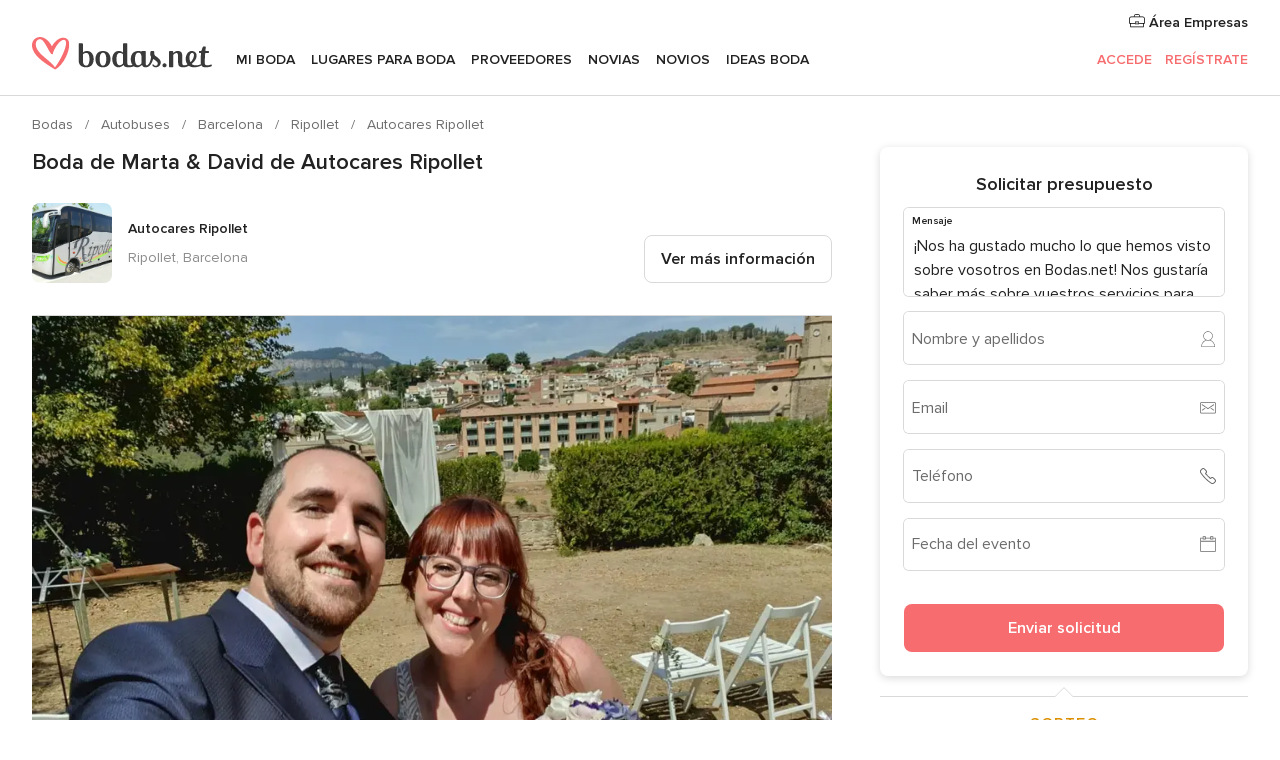

--- FILE ---
content_type: application/javascript; charset=utf-8
request_url: https://survey.survicate.com/workspaces/478cb2dcb7cb43968ed84643ad169c41/web_surveys.js
body_size: 2783
content:
var _sTrackingAlreadyPresent=(typeof window._svd!=='undefined'&&typeof window._svc!=='undefined');var _svc=window._svc||{};var _svd=window._svd||{};_svc.workspaceKey=_svc.workspaceKey||'478cb2dcb7cb43968ed84643ad169c41';_svc.surveysStaticUrl=_svc.surveysStaticUrl||'https://surveys-static-prd.survicate-cdn.com';_svc.respondentUrl=_svc.respondentUrl||'https://respondent.survicate.com';_svd.flags=_svd.flags||{"async_consumers":true,"disable_sensitive_data_persistence":false,"enforce_user_authentication":false};_svd.surveys=_svd.surveys||[{"id":"c3c93a8a638e9a3a","activated":true,"name":"Bodas.net NPS (Net Promoter Score) Website Survey","type":"WidgetSurvey","points":[{"id":914321,"type":"SurveyNps","answer_type":"nps","content":"¿Con qué probabilidad recomendarías Bodas.net a un familiar o amigo? 📋","description":"","settings":{"logic":[],"mandatory":true,"add_comment":false,"point_image":null,"comment_label":"","display_logic":[],"answers_layout":"default","first_range_tag":"NPS-Detractor","third_range_tag":"NPS-Promoter","second_range_tag":"NPS-Passive","text_on_the_left":"No me gusta","mandatory_comment":true,"text_on_the_right":"Me encanta","disclaimer_settings":null,"first_range_goto_id":null,"third_range_goto_id":null,"second_range_goto_id":null,"display_logic_operator":null},"max_path":2},{"id":914324,"type":"SurveyQuestion","answer_type":"text","content":"¿Cuál es la razón de tu respuesta?","description":"","settings":{"logic":[],"user_tag":"","mandatory":false,"screenshot":{"button_enabled":false},"point_image":null,"display_logic":[],"followup_questions":null,"disclaimer_settings":null,"next_survey_point_id":null,"display_logic_operator":null},"max_path":1,"answers":[{"id":2545560,"type":null,"user_tag":null,"next_survey_point_id":null}]},{"id":914325,"type":"SurveyCta","answer_type":"empty","content":"¡Gracias!","description":"","settings":{"link":"","text":"","user_tag":"","point_image":null,"twitter_link":"","display_logic":[],"facebook_link":"","linkedin_link":"","open_new_card":true,"disclaimer_settings":null,"next_survey_point_id":-1,"timeout_display_count":5,"display_logic_operator":null},"max_path":0}],"project_id":100411,"show_subfooter":false,"links":[],"audiences_ids":[216223],"theme_id":418844,"global_tags":null,"global_close_tags":"","integrations":[],"settings":{"events":[],"format":"widget","launch":{"end_at":null,"start_at":null,"responses_limit":null},"overlay":null,"messages":{"tooltip":"Ayúdanos con tu opinión","submit_text":"Enviar","thankyou_text":"Thank you for taking part in our survey","text_placeholder":"Type your answer here...","answer_required_text":"Answer required","dropdown_placeholder":"Type or select an option","navigation_back_text":"Back","screenshot_save_text":"Save","drag_and_draw_tooltip_text":"Click and drag to draw","screenshot_take_tooltip_text":"Take a screenshot","screenshot_delete_tooltip_text":"Delete the screenshot"},"recurring":false,"close_icon":"bottom","show_close":true,"display_all":true,"display_per":"visit","appear_method":"delayed","display_delay":10,"has_responses":true,"place_to_show":"left","show_minimize":false,"display_scroll":80,"run_minimalized":false,"survey_language":"","survey_throttle":null,"recurring_period":86400,"show_progress_bar":false,"close_on_urlchange":false,"display_percentage":0.6,"navigation_enabled":false,"display_not_engaged":true,"recurring_max_views":null,"recurring_stop_after":null,"is_platform_installed":false,"run_minimalized_mobile":false,"hide_footer":true,"languages":null}},{"id":"c69563ae074d31df","activated":true,"name":"Bodas.net NPS Vendors","type":"WidgetSurvey","points":[{"id":1511619,"type":"SurveyNps","answer_type":"nps","content":"¿Con qué probabilidad recomendarías Bodas.net a otros profesionales de bodas?","description":"","settings":{"logic":[],"mandatory":true,"add_comment":false,"point_image":null,"comment_label":"","display_logic":[],"answers_layout":"default","first_range_tag":"NPS-Detractor","third_range_tag":"NPS-Promoter","second_range_tag":"NPS-Passive","text_on_the_left":"Nada probable","mandatory_comment":true,"text_on_the_right":"Muy probable","disclaimer_settings":null,"first_range_goto_id":null,"third_range_goto_id":null,"second_range_goto_id":null,"display_logic_operator":null},"max_path":1},{"id":1510422,"type":"SurveyQuestion","answer_type":"text","content":"¿Cuál es la razón principal de tu respuesta?","description":"","settings":{"logic":[],"user_tag":"","mandatory":false,"screenshot":{"button_enabled":false},"point_image":null,"display_logic":[],"followup_questions":null,"disclaimer_settings":null,"next_survey_point_id":-1,"display_logic_operator":null},"max_path":0,"answers":[{"id":4317138,"type":null,"user_tag":null,"next_survey_point_id":null}]}],"project_id":100411,"show_subfooter":false,"links":[{"link":"bodas.net/vendor/campus","visible":true,"link_type":"regexp","regexp_text_pattern":"bodas.net/vendor/campus"},{"link":"bodas.net/emp-AdminSolicitudes.php","visible":true,"link_type":"regexp","regexp_text_pattern":"bodas.net/emp-AdminSolicitudes.php"},{"link":"bodas.net/emp-AdminReviews.php","visible":true,"link_type":"regexp","regexp_text_pattern":"bodas.net/emp-AdminReviews.php"},{"link":"bodas.net/emp-Modif.php","visible":true,"link_type":"regexp","regexp_text_pattern":"bodas.net/emp-Modif.php"},{"link":"bodas.net/emp-Menu.php","visible":false,"link_type":"regexp","regexp_text_pattern":"bodas.net/emp-Menu.php"},{"link":"bodas.net/emp-AdminFaqs.php","visible":true,"link_type":"regexp","regexp_text_pattern":"bodas.net/emp-AdminFaqs.php"},{"link":"bodas.net/emp-AdminRecibos.php","visible":false,"link_type":"regexp","regexp_text_pattern":"bodas.net/emp-AdminRecibos.php"},{"link":"bodas.net/emp-AdminNotificaciones.php","visible":false,"link_type":"regexp","regexp_text_pattern":"bodas.net/emp-AdminNotificaciones.php"},{"link":"bodas.net/emp-AdminPromociones.php","visible":true,"link_type":"regexp","regexp_text_pattern":"bodas.net/emp-AdminPromociones.php"},{"link":"bodas.net/emp-ModifGaleria.php","visible":true,"link_type":"regexp","regexp_text_pattern":"bodas.net/emp-ModifGaleria.php"},{"link":"bodas.net/emp-AdminVideos.php","visible":true,"link_type":"regexp","regexp_text_pattern":"bodas.net/emp-AdminVideos.php"},{"link":"bodas.net/emp-AdminCronicasListLanding.php","visible":true,"link_type":"regexp","regexp_text_pattern":"bodas.net/emp-AdminCronicasListLanding.php"},{"link":"bodas.net/emp-AdminEventos.php","visible":true,"link_type":"regexp","regexp_text_pattern":"bodas.net/emp-AdminEventos.php"},{"link":"bodas.net/emp-AdminEndorsement.php","visible":true,"link_type":"regexp","regexp_text_pattern":"bodas.net/emp-AdminEndorsement.php"},{"link":"bodas.net/emp-AdminOwners.php","visible":true,"link_type":"regexp","regexp_text_pattern":"bodas.net/emp-AdminOwners.php"},{"link":"bodas.net/emp-AdminRedesSociales.php","visible":true,"link_type":"regexp","regexp_text_pattern":"bodas.net/emp-AdminRedesSociales.php"},{"link":"bodas.net/emp-Sello.php","visible":true,"link_type":"regexp","regexp_text_pattern":"bodas.net/emp-Sello.php"},{"link":"bodas.net/emp-ModifMapa.php","visible":true,"link_type":"regexp","regexp_text_pattern":"bodas.net/emp-ModifMapa.php"}],"audiences_ids":[216223,593473],"theme_id":418844,"global_tags":null,"global_close_tags":null,"integrations":[],"settings":{"events":[],"format":"widget","launch":{"end_at":null,"start_at":null,"responses_limit":null},"overlay":"light","messages":{"tooltip":"Please answer our short survey","submit_text":"Enviar","thankyou_text":"Thank you for taking part in our survey","text_placeholder":"Type your answer here...","answer_required_text":"Answer required","dropdown_placeholder":"Type or select an option","navigation_back_text":"Back","screenshot_save_text":"Save","drag_and_draw_tooltip_text":"Click and drag to draw","screenshot_take_tooltip_text":"Take a screenshot","screenshot_delete_tooltip_text":"Delete the screenshot"},"recurring":true,"close_icon":"bottom","show_close":true,"display_all":false,"display_per":"visit","appear_method":"delayed","display_delay":10,"has_responses":true,"place_to_show":"right","show_minimize":false,"display_scroll":80,"run_minimalized":false,"survey_language":"","survey_throttle":null,"recurring_period":7776000,"show_progress_bar":true,"close_on_urlchange":false,"display_percentage":4,"navigation_enabled":false,"display_not_engaged":false,"recurring_max_views":null,"recurring_stop_after":null,"is_platform_installed":false,"run_minimalized_mobile":false,"hide_footer":true,"languages":null}}];_svd.themes=_svd.themes||[{"id":418844,"custom_css":"","custom_css_enabled":false,"color_scheme":{"answer":"#29292a","button":"#F76C6F","question":"#29292a","background":"#ecf0f1","progress_bar":"#F76C6F"},"type":"MicroTheme","settings":{"avatar_image":"","company_logo":"","personalization":false,"short_text_message":""}}];_svd.permissions=_svd.permissions||{"targeting_javascript_api":true,"web_surveys_npm_package":true,"surveys_screenshots":false};_svd.audiences=_svd.audiences||[{"id":216223,"filters":[{"exclude":false,"parameters":{"count":1},"name":"visit_frequency"}],"filters_relation":"and","visitor_type":"anonymous"},{"id":593473,"filters":[{"name":"cookies","exclude":false,"parameters":{"cookies":[{"name":"dev_nps_survey","type":"exact","value":"dev","attribute_type":"namevalue"}]}}],"filters_relation":"and","visitor_type":"anonymous"}];_svd.integrations=_svd.integrations||[];_svd.installing=_svd.installing||false;_svd.targeting_events=_svd.targeting_events||[{"name":"showSurvicate","type":"mobile"},{"name":"showSurvicateTest","type":"mobile"},{"name":"showSurvicate_Android","type":"mobile"}];_svd.targeting_events_enabled=_svd.targeting_events_enabled||true;_svd.translations=_svd.translations||null;(function(){if(_sTrackingAlreadyPresent){return;};if(document&&document.head){var linkElement=document.createElement('link');linkElement.href='https\u003A\/\/surveys\u002Dstatic\u002Dprd.survicate\u002Dcdn.com/fonts/fonts.css';linkElement.rel='stylesheet';linkElement.type='text/css';document.head.appendChild(linkElement);};var isIE=window.navigator.userAgent.indexOf('MSIE')!==-1||window.navigator.userAgent.match(/Trident.*rv\:11\./);var isSafari=window.navigator.vendor&&window.navigator.vendor.indexOf('Apple')>-1&&window.navigator.userAgent&&window.navigator.userAgent.indexOf('CriOS')==-1&&window.navigator.userAgent.indexOf('FxiOS')==-1;var isOldSafari=false;if(isSafari&&window.navigator.userAgent){var match=window.navigator.userAgent.match(/Version.([0-9]+)\./);if(match&&match.length===2){if(parseInt(match[1])<11){isOldSafari=true;}}};var isOldEdge=window.navigator.userAgent.match(/Edge\/(15\.15|18\.18)/);var coreUrls=['https://surveys-static-prd.survicate-cdn.com/widget_core-28.14.12.js'];var e=document.getElementsByTagName('script')[0];if(isIE||isOldSafari||isOldEdge){var css='h1 { width: 75%; height: 50%; overflow: auto; margin: auto; position: absolute; top: 0; left: 0; bottom: 0; right: 0; text-align: center; font-family: sans-serif; }';var head=document.head||document.getElementsByTagName('head')[0];var style=document.createElement('style');var message='Your browser does not meet our security standards. Please update your browser to answer this survey.';var body=document.querySelector('body');var splash=document.createElement('div');var survey=document.querySelector('.survicate-survey');if(!head||!survey){return;};head.appendChild(style);style.type='text/css';if(style.styleSheet){style.styleSheet.cssText=css;}else{style.appendChild(document.createTextNode(css));};splash.classList.add('splash-screen');splash.innerHTML='<h1>'+message+'</h1>';if(!body){return;};body.appendChild(splash);return;};for(var i=0;i<coreUrls.length;i++){var s=document.createElement('script');s.setAttribute('crossorigin','anonymous');s.src=coreUrls[i];s.async=true;e.parentNode.insertBefore(s,e);}})();